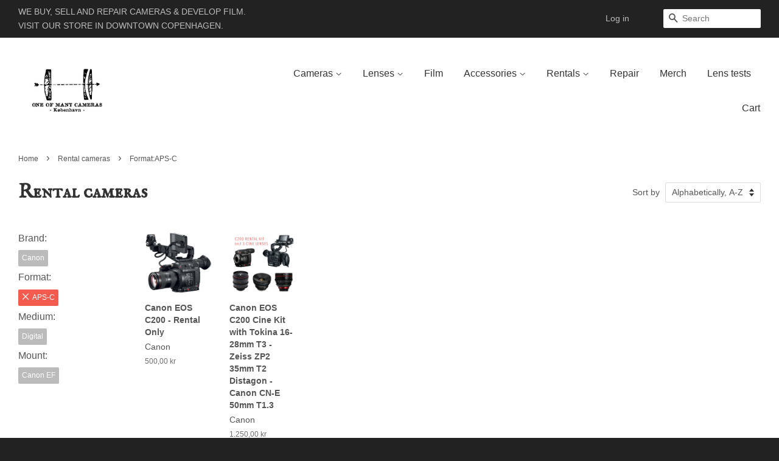

--- FILE ---
content_type: text/html; charset=utf-8
request_url: https://oneofmanycameras.com/collections/rental-cameras/format-aps-c
body_size: 12982
content:
<!doctype html>
<!--[if lt IE 7]><html class="no-js lt-ie9 lt-ie8 lt-ie7" lang="en"> <![endif]-->
<!--[if IE 7]><html class="no-js lt-ie9 lt-ie8" lang="en"> <![endif]-->
<!--[if IE 8]><html class="no-js lt-ie9" lang="en"> <![endif]-->
<!--[if IE 9 ]><html class="ie9 no-js"> <![endif]-->
<!--[if (gt IE 9)|!(IE)]><!--> <html class="no-js"> <!--<![endif]-->
<head>

  <!-- Basic page needs ================================================== -->
  <meta charset="utf-8">
  <meta http-equiv="X-UA-Compatible" content="IE=edge,chrome=1">

  
  <link rel="shortcut icon" href="//oneofmanycameras.com/cdn/shop/t/3/assets/favicon.png?v=30337200932291866361457382503" type="image/png" />
  

  <!-- Title and description ================================================== -->
  <title>
  Rental cameras &ndash; Tagged &quot;Format:APS-C&quot; &ndash; One Of Many Cameras
  </title>

  

  <!-- Social meta ================================================== -->
  

  <meta property="og:type" content="website">
  <meta property="og:title" content="Rental cameras">
  <meta property="og:url" content="https://oneofmanycameras.com/collections/rental-cameras/format-aps-c">
  
  <meta property="og:image" content="http://oneofmanycameras.com/cdn/shop/t/3/assets/logo.png?v=48386237798210097001457382792">
  <meta property="og:image:secure_url" content="https://oneofmanycameras.com/cdn/shop/t/3/assets/logo.png?v=48386237798210097001457382792">
  


<meta property="og:site_name" content="One Of Many Cameras">



<meta name="twitter:card" content="summary">






  <!-- Helpers ================================================== -->
  <link rel="canonical" href="https://oneofmanycameras.com/collections/rental-cameras/format-aps-c">
  <meta name="viewport" content="width=device-width,initial-scale=1">
  <meta name="theme-color" content="#f45b4f">

  <!-- CSS ================================================== -->
  <link href="//oneofmanycameras.com/cdn/shop/t/3/assets/timber.scss.css?v=173303795387704138381700223880" rel="stylesheet" type="text/css" media="all" />
  <link href="//oneofmanycameras.com/cdn/shop/t/3/assets/theme.scss.css?v=84298158628238225511700223881" rel="stylesheet" type="text/css" media="all" />
  <link href="//oneofmanycameras.com/cdn/shop/t/3/assets/filter.scss.css?v=105163681978052175471461097350" rel="stylesheet" type="text/css" media="all" />

  




  <!-- Header hook for plugins ================================================== -->
  <script>window.performance && window.performance.mark && window.performance.mark('shopify.content_for_header.start');</script><meta name="google-site-verification" content="8XyLU2lw-QmoIZCNhdqux3Llw2sRyZHlaL6dSOBRtaI">
<meta id="shopify-digital-wallet" name="shopify-digital-wallet" content="/9843538/digital_wallets/dialog">
<link rel="alternate" type="application/atom+xml" title="Feed" href="/collections/rental-cameras/format-aps-c.atom" />
<link rel="alternate" type="application/json+oembed" href="https://oneofmanycameras.com/collections/rental-cameras/format-aps-c.oembed">
<script async="async" src="/checkouts/internal/preloads.js?locale=en-DK"></script>
<script id="shopify-features" type="application/json">{"accessToken":"24f22d05243d4080de2607643b23040a","betas":["rich-media-storefront-analytics"],"domain":"oneofmanycameras.com","predictiveSearch":true,"shopId":9843538,"locale":"en"}</script>
<script>var Shopify = Shopify || {};
Shopify.shop = "oneofmanycameras.myshopify.com";
Shopify.locale = "en";
Shopify.currency = {"active":"DKK","rate":"1.0"};
Shopify.country = "DK";
Shopify.theme = {"name":"Minimal_edited","id":44635076,"schema_name":null,"schema_version":null,"theme_store_id":380,"role":"main"};
Shopify.theme.handle = "null";
Shopify.theme.style = {"id":null,"handle":null};
Shopify.cdnHost = "oneofmanycameras.com/cdn";
Shopify.routes = Shopify.routes || {};
Shopify.routes.root = "/";</script>
<script type="module">!function(o){(o.Shopify=o.Shopify||{}).modules=!0}(window);</script>
<script>!function(o){function n(){var o=[];function n(){o.push(Array.prototype.slice.apply(arguments))}return n.q=o,n}var t=o.Shopify=o.Shopify||{};t.loadFeatures=n(),t.autoloadFeatures=n()}(window);</script>
<script id="shop-js-analytics" type="application/json">{"pageType":"collection"}</script>
<script defer="defer" async type="module" src="//oneofmanycameras.com/cdn/shopifycloud/shop-js/modules/v2/client.init-shop-cart-sync_BT-GjEfc.en.esm.js"></script>
<script defer="defer" async type="module" src="//oneofmanycameras.com/cdn/shopifycloud/shop-js/modules/v2/chunk.common_D58fp_Oc.esm.js"></script>
<script defer="defer" async type="module" src="//oneofmanycameras.com/cdn/shopifycloud/shop-js/modules/v2/chunk.modal_xMitdFEc.esm.js"></script>
<script type="module">
  await import("//oneofmanycameras.com/cdn/shopifycloud/shop-js/modules/v2/client.init-shop-cart-sync_BT-GjEfc.en.esm.js");
await import("//oneofmanycameras.com/cdn/shopifycloud/shop-js/modules/v2/chunk.common_D58fp_Oc.esm.js");
await import("//oneofmanycameras.com/cdn/shopifycloud/shop-js/modules/v2/chunk.modal_xMitdFEc.esm.js");

  window.Shopify.SignInWithShop?.initShopCartSync?.({"fedCMEnabled":true,"windoidEnabled":true});

</script>
<script>(function() {
  var isLoaded = false;
  function asyncLoad() {
    if (isLoaded) return;
    isLoaded = true;
    var urls = ["\/\/www.powr.io\/powr.js?powr-token=oneofmanycameras.myshopify.com\u0026external-type=shopify\u0026shop=oneofmanycameras.myshopify.com","\/\/www.powr.io\/powr.js?powr-token=oneofmanycameras.myshopify.com\u0026external-type=shopify\u0026shop=oneofmanycameras.myshopify.com","https:\/\/cdn.nfcube.com\/instafeed-cea838ed678dca98463af63109fefc2c.js?shop=oneofmanycameras.myshopify.com"];
    for (var i = 0; i < urls.length; i++) {
      var s = document.createElement('script');
      s.type = 'text/javascript';
      s.async = true;
      s.src = urls[i];
      var x = document.getElementsByTagName('script')[0];
      x.parentNode.insertBefore(s, x);
    }
  };
  if(window.attachEvent) {
    window.attachEvent('onload', asyncLoad);
  } else {
    window.addEventListener('load', asyncLoad, false);
  }
})();</script>
<script id="__st">var __st={"a":9843538,"offset":3600,"reqid":"721c4231-2313-412c-a36f-c510ab8ba8b0-1769175444","pageurl":"oneofmanycameras.com\/collections\/rental-cameras\/format-aps-c","u":"66457bbc74bc","p":"collection","rtyp":"collection","rid":9047638031};</script>
<script>window.ShopifyPaypalV4VisibilityTracking = true;</script>
<script id="captcha-bootstrap">!function(){'use strict';const t='contact',e='account',n='new_comment',o=[[t,t],['blogs',n],['comments',n],[t,'customer']],c=[[e,'customer_login'],[e,'guest_login'],[e,'recover_customer_password'],[e,'create_customer']],r=t=>t.map((([t,e])=>`form[action*='/${t}']:not([data-nocaptcha='true']) input[name='form_type'][value='${e}']`)).join(','),a=t=>()=>t?[...document.querySelectorAll(t)].map((t=>t.form)):[];function s(){const t=[...o],e=r(t);return a(e)}const i='password',u='form_key',d=['recaptcha-v3-token','g-recaptcha-response','h-captcha-response',i],f=()=>{try{return window.sessionStorage}catch{return}},m='__shopify_v',_=t=>t.elements[u];function p(t,e,n=!1){try{const o=window.sessionStorage,c=JSON.parse(o.getItem(e)),{data:r}=function(t){const{data:e,action:n}=t;return t[m]||n?{data:e,action:n}:{data:t,action:n}}(c);for(const[e,n]of Object.entries(r))t.elements[e]&&(t.elements[e].value=n);n&&o.removeItem(e)}catch(o){console.error('form repopulation failed',{error:o})}}const l='form_type',E='cptcha';function T(t){t.dataset[E]=!0}const w=window,h=w.document,L='Shopify',v='ce_forms',y='captcha';let A=!1;((t,e)=>{const n=(g='f06e6c50-85a8-45c8-87d0-21a2b65856fe',I='https://cdn.shopify.com/shopifycloud/storefront-forms-hcaptcha/ce_storefront_forms_captcha_hcaptcha.v1.5.2.iife.js',D={infoText:'Protected by hCaptcha',privacyText:'Privacy',termsText:'Terms'},(t,e,n)=>{const o=w[L][v],c=o.bindForm;if(c)return c(t,g,e,D).then(n);var r;o.q.push([[t,g,e,D],n]),r=I,A||(h.body.append(Object.assign(h.createElement('script'),{id:'captcha-provider',async:!0,src:r})),A=!0)});var g,I,D;w[L]=w[L]||{},w[L][v]=w[L][v]||{},w[L][v].q=[],w[L][y]=w[L][y]||{},w[L][y].protect=function(t,e){n(t,void 0,e),T(t)},Object.freeze(w[L][y]),function(t,e,n,w,h,L){const[v,y,A,g]=function(t,e,n){const i=e?o:[],u=t?c:[],d=[...i,...u],f=r(d),m=r(i),_=r(d.filter((([t,e])=>n.includes(e))));return[a(f),a(m),a(_),s()]}(w,h,L),I=t=>{const e=t.target;return e instanceof HTMLFormElement?e:e&&e.form},D=t=>v().includes(t);t.addEventListener('submit',(t=>{const e=I(t);if(!e)return;const n=D(e)&&!e.dataset.hcaptchaBound&&!e.dataset.recaptchaBound,o=_(e),c=g().includes(e)&&(!o||!o.value);(n||c)&&t.preventDefault(),c&&!n&&(function(t){try{if(!f())return;!function(t){const e=f();if(!e)return;const n=_(t);if(!n)return;const o=n.value;o&&e.removeItem(o)}(t);const e=Array.from(Array(32),(()=>Math.random().toString(36)[2])).join('');!function(t,e){_(t)||t.append(Object.assign(document.createElement('input'),{type:'hidden',name:u})),t.elements[u].value=e}(t,e),function(t,e){const n=f();if(!n)return;const o=[...t.querySelectorAll(`input[type='${i}']`)].map((({name:t})=>t)),c=[...d,...o],r={};for(const[a,s]of new FormData(t).entries())c.includes(a)||(r[a]=s);n.setItem(e,JSON.stringify({[m]:1,action:t.action,data:r}))}(t,e)}catch(e){console.error('failed to persist form',e)}}(e),e.submit())}));const S=(t,e)=>{t&&!t.dataset[E]&&(n(t,e.some((e=>e===t))),T(t))};for(const o of['focusin','change'])t.addEventListener(o,(t=>{const e=I(t);D(e)&&S(e,y())}));const B=e.get('form_key'),M=e.get(l),P=B&&M;t.addEventListener('DOMContentLoaded',(()=>{const t=y();if(P)for(const e of t)e.elements[l].value===M&&p(e,B);[...new Set([...A(),...v().filter((t=>'true'===t.dataset.shopifyCaptcha))])].forEach((e=>S(e,t)))}))}(h,new URLSearchParams(w.location.search),n,t,e,['guest_login'])})(!0,!0)}();</script>
<script integrity="sha256-4kQ18oKyAcykRKYeNunJcIwy7WH5gtpwJnB7kiuLZ1E=" data-source-attribution="shopify.loadfeatures" defer="defer" src="//oneofmanycameras.com/cdn/shopifycloud/storefront/assets/storefront/load_feature-a0a9edcb.js" crossorigin="anonymous"></script>
<script data-source-attribution="shopify.dynamic_checkout.dynamic.init">var Shopify=Shopify||{};Shopify.PaymentButton=Shopify.PaymentButton||{isStorefrontPortableWallets:!0,init:function(){window.Shopify.PaymentButton.init=function(){};var t=document.createElement("script");t.src="https://oneofmanycameras.com/cdn/shopifycloud/portable-wallets/latest/portable-wallets.en.js",t.type="module",document.head.appendChild(t)}};
</script>
<script data-source-attribution="shopify.dynamic_checkout.buyer_consent">
  function portableWalletsHideBuyerConsent(e){var t=document.getElementById("shopify-buyer-consent"),n=document.getElementById("shopify-subscription-policy-button");t&&n&&(t.classList.add("hidden"),t.setAttribute("aria-hidden","true"),n.removeEventListener("click",e))}function portableWalletsShowBuyerConsent(e){var t=document.getElementById("shopify-buyer-consent"),n=document.getElementById("shopify-subscription-policy-button");t&&n&&(t.classList.remove("hidden"),t.removeAttribute("aria-hidden"),n.addEventListener("click",e))}window.Shopify?.PaymentButton&&(window.Shopify.PaymentButton.hideBuyerConsent=portableWalletsHideBuyerConsent,window.Shopify.PaymentButton.showBuyerConsent=portableWalletsShowBuyerConsent);
</script>
<script data-source-attribution="shopify.dynamic_checkout.cart.bootstrap">document.addEventListener("DOMContentLoaded",(function(){function t(){return document.querySelector("shopify-accelerated-checkout-cart, shopify-accelerated-checkout")}if(t())Shopify.PaymentButton.init();else{new MutationObserver((function(e,n){t()&&(Shopify.PaymentButton.init(),n.disconnect())})).observe(document.body,{childList:!0,subtree:!0})}}));
</script>

<script>window.performance && window.performance.mark && window.performance.mark('shopify.content_for_header.end');</script>

  

<!--[if lt IE 9]>
<script src="//cdnjs.cloudflare.com/ajax/libs/html5shiv/3.7.2/html5shiv.min.js" type="text/javascript"></script>
<script src="//oneofmanycameras.com/cdn/shop/t/3/assets/respond.min.js?v=52248677837542619231443197660" type="text/javascript"></script>
<link href="//oneofmanycameras.com/cdn/shop/t/3/assets/respond-proxy.html" id="respond-proxy" rel="respond-proxy" />
<link href="//oneofmanycameras.com/search?q=5f9fb4e00e3ec413c2d0d756b79851a9" id="respond-redirect" rel="respond-redirect" />
<script src="//oneofmanycameras.com/search?q=5f9fb4e00e3ec413c2d0d756b79851a9" type="text/javascript"></script>
<![endif]-->



  <script src="//ajax.googleapis.com/ajax/libs/jquery/1.11.0/jquery.min.js" type="text/javascript"></script>
  <script src="//oneofmanycameras.com/cdn/shop/t/3/assets/modernizr.min.js?v=26620055551102246001443197660" type="text/javascript"></script>

  
  
  
  <link href='https://fonts.googleapis.com/css?family=IM+Fell+English+SC' rel='stylesheet' type='text/css'>
  <script src="//oneofmanycameras.com/cdn/shop/t/3/assets/galleria-1.4.2.js?v=24117452750753255551457383995" type="text/javascript"></script>
<link href="https://monorail-edge.shopifysvc.com" rel="dns-prefetch">
<script>(function(){if ("sendBeacon" in navigator && "performance" in window) {try {var session_token_from_headers = performance.getEntriesByType('navigation')[0].serverTiming.find(x => x.name == '_s').description;} catch {var session_token_from_headers = undefined;}var session_cookie_matches = document.cookie.match(/_shopify_s=([^;]*)/);var session_token_from_cookie = session_cookie_matches && session_cookie_matches.length === 2 ? session_cookie_matches[1] : "";var session_token = session_token_from_headers || session_token_from_cookie || "";function handle_abandonment_event(e) {var entries = performance.getEntries().filter(function(entry) {return /monorail-edge.shopifysvc.com/.test(entry.name);});if (!window.abandonment_tracked && entries.length === 0) {window.abandonment_tracked = true;var currentMs = Date.now();var navigation_start = performance.timing.navigationStart;var payload = {shop_id: 9843538,url: window.location.href,navigation_start,duration: currentMs - navigation_start,session_token,page_type: "collection"};window.navigator.sendBeacon("https://monorail-edge.shopifysvc.com/v1/produce", JSON.stringify({schema_id: "online_store_buyer_site_abandonment/1.1",payload: payload,metadata: {event_created_at_ms: currentMs,event_sent_at_ms: currentMs}}));}}window.addEventListener('pagehide', handle_abandonment_event);}}());</script>
<script id="web-pixels-manager-setup">(function e(e,d,r,n,o){if(void 0===o&&(o={}),!Boolean(null===(a=null===(i=window.Shopify)||void 0===i?void 0:i.analytics)||void 0===a?void 0:a.replayQueue)){var i,a;window.Shopify=window.Shopify||{};var t=window.Shopify;t.analytics=t.analytics||{};var s=t.analytics;s.replayQueue=[],s.publish=function(e,d,r){return s.replayQueue.push([e,d,r]),!0};try{self.performance.mark("wpm:start")}catch(e){}var l=function(){var e={modern:/Edge?\/(1{2}[4-9]|1[2-9]\d|[2-9]\d{2}|\d{4,})\.\d+(\.\d+|)|Firefox\/(1{2}[4-9]|1[2-9]\d|[2-9]\d{2}|\d{4,})\.\d+(\.\d+|)|Chrom(ium|e)\/(9{2}|\d{3,})\.\d+(\.\d+|)|(Maci|X1{2}).+ Version\/(15\.\d+|(1[6-9]|[2-9]\d|\d{3,})\.\d+)([,.]\d+|)( \(\w+\)|)( Mobile\/\w+|) Safari\/|Chrome.+OPR\/(9{2}|\d{3,})\.\d+\.\d+|(CPU[ +]OS|iPhone[ +]OS|CPU[ +]iPhone|CPU IPhone OS|CPU iPad OS)[ +]+(15[._]\d+|(1[6-9]|[2-9]\d|\d{3,})[._]\d+)([._]\d+|)|Android:?[ /-](13[3-9]|1[4-9]\d|[2-9]\d{2}|\d{4,})(\.\d+|)(\.\d+|)|Android.+Firefox\/(13[5-9]|1[4-9]\d|[2-9]\d{2}|\d{4,})\.\d+(\.\d+|)|Android.+Chrom(ium|e)\/(13[3-9]|1[4-9]\d|[2-9]\d{2}|\d{4,})\.\d+(\.\d+|)|SamsungBrowser\/([2-9]\d|\d{3,})\.\d+/,legacy:/Edge?\/(1[6-9]|[2-9]\d|\d{3,})\.\d+(\.\d+|)|Firefox\/(5[4-9]|[6-9]\d|\d{3,})\.\d+(\.\d+|)|Chrom(ium|e)\/(5[1-9]|[6-9]\d|\d{3,})\.\d+(\.\d+|)([\d.]+$|.*Safari\/(?![\d.]+ Edge\/[\d.]+$))|(Maci|X1{2}).+ Version\/(10\.\d+|(1[1-9]|[2-9]\d|\d{3,})\.\d+)([,.]\d+|)( \(\w+\)|)( Mobile\/\w+|) Safari\/|Chrome.+OPR\/(3[89]|[4-9]\d|\d{3,})\.\d+\.\d+|(CPU[ +]OS|iPhone[ +]OS|CPU[ +]iPhone|CPU IPhone OS|CPU iPad OS)[ +]+(10[._]\d+|(1[1-9]|[2-9]\d|\d{3,})[._]\d+)([._]\d+|)|Android:?[ /-](13[3-9]|1[4-9]\d|[2-9]\d{2}|\d{4,})(\.\d+|)(\.\d+|)|Mobile Safari.+OPR\/([89]\d|\d{3,})\.\d+\.\d+|Android.+Firefox\/(13[5-9]|1[4-9]\d|[2-9]\d{2}|\d{4,})\.\d+(\.\d+|)|Android.+Chrom(ium|e)\/(13[3-9]|1[4-9]\d|[2-9]\d{2}|\d{4,})\.\d+(\.\d+|)|Android.+(UC? ?Browser|UCWEB|U3)[ /]?(15\.([5-9]|\d{2,})|(1[6-9]|[2-9]\d|\d{3,})\.\d+)\.\d+|SamsungBrowser\/(5\.\d+|([6-9]|\d{2,})\.\d+)|Android.+MQ{2}Browser\/(14(\.(9|\d{2,})|)|(1[5-9]|[2-9]\d|\d{3,})(\.\d+|))(\.\d+|)|K[Aa][Ii]OS\/(3\.\d+|([4-9]|\d{2,})\.\d+)(\.\d+|)/},d=e.modern,r=e.legacy,n=navigator.userAgent;return n.match(d)?"modern":n.match(r)?"legacy":"unknown"}(),u="modern"===l?"modern":"legacy",c=(null!=n?n:{modern:"",legacy:""})[u],f=function(e){return[e.baseUrl,"/wpm","/b",e.hashVersion,"modern"===e.buildTarget?"m":"l",".js"].join("")}({baseUrl:d,hashVersion:r,buildTarget:u}),m=function(e){var d=e.version,r=e.bundleTarget,n=e.surface,o=e.pageUrl,i=e.monorailEndpoint;return{emit:function(e){var a=e.status,t=e.errorMsg,s=(new Date).getTime(),l=JSON.stringify({metadata:{event_sent_at_ms:s},events:[{schema_id:"web_pixels_manager_load/3.1",payload:{version:d,bundle_target:r,page_url:o,status:a,surface:n,error_msg:t},metadata:{event_created_at_ms:s}}]});if(!i)return console&&console.warn&&console.warn("[Web Pixels Manager] No Monorail endpoint provided, skipping logging."),!1;try{return self.navigator.sendBeacon.bind(self.navigator)(i,l)}catch(e){}var u=new XMLHttpRequest;try{return u.open("POST",i,!0),u.setRequestHeader("Content-Type","text/plain"),u.send(l),!0}catch(e){return console&&console.warn&&console.warn("[Web Pixels Manager] Got an unhandled error while logging to Monorail."),!1}}}}({version:r,bundleTarget:l,surface:e.surface,pageUrl:self.location.href,monorailEndpoint:e.monorailEndpoint});try{o.browserTarget=l,function(e){var d=e.src,r=e.async,n=void 0===r||r,o=e.onload,i=e.onerror,a=e.sri,t=e.scriptDataAttributes,s=void 0===t?{}:t,l=document.createElement("script"),u=document.querySelector("head"),c=document.querySelector("body");if(l.async=n,l.src=d,a&&(l.integrity=a,l.crossOrigin="anonymous"),s)for(var f in s)if(Object.prototype.hasOwnProperty.call(s,f))try{l.dataset[f]=s[f]}catch(e){}if(o&&l.addEventListener("load",o),i&&l.addEventListener("error",i),u)u.appendChild(l);else{if(!c)throw new Error("Did not find a head or body element to append the script");c.appendChild(l)}}({src:f,async:!0,onload:function(){if(!function(){var e,d;return Boolean(null===(d=null===(e=window.Shopify)||void 0===e?void 0:e.analytics)||void 0===d?void 0:d.initialized)}()){var d=window.webPixelsManager.init(e)||void 0;if(d){var r=window.Shopify.analytics;r.replayQueue.forEach((function(e){var r=e[0],n=e[1],o=e[2];d.publishCustomEvent(r,n,o)})),r.replayQueue=[],r.publish=d.publishCustomEvent,r.visitor=d.visitor,r.initialized=!0}}},onerror:function(){return m.emit({status:"failed",errorMsg:"".concat(f," has failed to load")})},sri:function(e){var d=/^sha384-[A-Za-z0-9+/=]+$/;return"string"==typeof e&&d.test(e)}(c)?c:"",scriptDataAttributes:o}),m.emit({status:"loading"})}catch(e){m.emit({status:"failed",errorMsg:(null==e?void 0:e.message)||"Unknown error"})}}})({shopId: 9843538,storefrontBaseUrl: "https://oneofmanycameras.com",extensionsBaseUrl: "https://extensions.shopifycdn.com/cdn/shopifycloud/web-pixels-manager",monorailEndpoint: "https://monorail-edge.shopifysvc.com/unstable/produce_batch",surface: "storefront-renderer",enabledBetaFlags: ["2dca8a86"],webPixelsConfigList: [{"id":"186646871","eventPayloadVersion":"v1","runtimeContext":"LAX","scriptVersion":"1","type":"CUSTOM","privacyPurposes":["ANALYTICS"],"name":"Google Analytics tag (migrated)"},{"id":"shopify-app-pixel","configuration":"{}","eventPayloadVersion":"v1","runtimeContext":"STRICT","scriptVersion":"0450","apiClientId":"shopify-pixel","type":"APP","privacyPurposes":["ANALYTICS","MARKETING"]},{"id":"shopify-custom-pixel","eventPayloadVersion":"v1","runtimeContext":"LAX","scriptVersion":"0450","apiClientId":"shopify-pixel","type":"CUSTOM","privacyPurposes":["ANALYTICS","MARKETING"]}],isMerchantRequest: false,initData: {"shop":{"name":"One Of Many Cameras","paymentSettings":{"currencyCode":"DKK"},"myshopifyDomain":"oneofmanycameras.myshopify.com","countryCode":"DK","storefrontUrl":"https:\/\/oneofmanycameras.com"},"customer":null,"cart":null,"checkout":null,"productVariants":[],"purchasingCompany":null},},"https://oneofmanycameras.com/cdn","fcfee988w5aeb613cpc8e4bc33m6693e112",{"modern":"","legacy":""},{"shopId":"9843538","storefrontBaseUrl":"https:\/\/oneofmanycameras.com","extensionBaseUrl":"https:\/\/extensions.shopifycdn.com\/cdn\/shopifycloud\/web-pixels-manager","surface":"storefront-renderer","enabledBetaFlags":"[\"2dca8a86\"]","isMerchantRequest":"false","hashVersion":"fcfee988w5aeb613cpc8e4bc33m6693e112","publish":"custom","events":"[[\"page_viewed\",{}],[\"collection_viewed\",{\"collection\":{\"id\":\"9047638031\",\"title\":\"Rental cameras\",\"productVariants\":[{\"price\":{\"amount\":400.0,\"currencyCode\":\"DKK\"},\"product\":{\"title\":\"Canon EOS C200 - Rental Only\",\"vendor\":\"Canon\",\"id\":\"4583795523665\",\"untranslatedTitle\":\"Canon EOS C200 - Rental Only\",\"url\":\"\/products\/canon-eos-c200-rental-only\",\"type\":\"Rental Cameras\"},\"id\":\"32168145551441\",\"image\":{\"src\":\"\/\/oneofmanycameras.com\/cdn\/shop\/products\/1496666165_1340801.jpg?v=1588421620\"},\"sku\":\"RENTALCANONC200\",\"title\":\"Default Title\",\"untranslatedTitle\":\"Default Title\"},{\"price\":{\"amount\":1000.0,\"currencyCode\":\"DKK\"},\"product\":{\"title\":\"Canon EOS C200 Cine Kit with Tokina 16-28mm T3 - Zeiss ZP2 35mm T2 Distagon - Canon CN-E 50mm T1.3\",\"vendor\":\"Canon\",\"id\":\"4583820165201\",\"untranslatedTitle\":\"Canon EOS C200 Cine Kit with Tokina 16-28mm T3 - Zeiss ZP2 35mm T2 Distagon - Canon CN-E 50mm T1.3\",\"url\":\"\/products\/canon-c200-cine-kit-with-tokina-16-28mm-t3-zeiss-zp2-35mm-t2-distagon-canon-cn-e-50mm-t1-3\",\"type\":\"Rental Cameras\"},\"id\":\"32168354218065\",\"image\":{\"src\":\"\/\/oneofmanycameras.com\/cdn\/shop\/products\/c200kit.jpg?v=1588422340\"},\"sku\":\"RentalC200KIT\",\"title\":\"Default Title\",\"untranslatedTitle\":\"Default Title\"}]}}]]"});</script><script>
  window.ShopifyAnalytics = window.ShopifyAnalytics || {};
  window.ShopifyAnalytics.meta = window.ShopifyAnalytics.meta || {};
  window.ShopifyAnalytics.meta.currency = 'DKK';
  var meta = {"products":[{"id":4583795523665,"gid":"gid:\/\/shopify\/Product\/4583795523665","vendor":"Canon","type":"Rental Cameras","handle":"canon-eos-c200-rental-only","variants":[{"id":32168145551441,"price":40000,"name":"Canon EOS C200 - Rental Only","public_title":null,"sku":"RENTALCANONC200"}],"remote":false},{"id":4583820165201,"gid":"gid:\/\/shopify\/Product\/4583820165201","vendor":"Canon","type":"Rental Cameras","handle":"canon-c200-cine-kit-with-tokina-16-28mm-t3-zeiss-zp2-35mm-t2-distagon-canon-cn-e-50mm-t1-3","variants":[{"id":32168354218065,"price":100000,"name":"Canon EOS C200 Cine Kit with Tokina 16-28mm T3 - Zeiss ZP2 35mm T2 Distagon - Canon CN-E 50mm T1.3","public_title":null,"sku":"RentalC200KIT"}],"remote":false}],"page":{"pageType":"collection","resourceType":"collection","resourceId":9047638031,"requestId":"721c4231-2313-412c-a36f-c510ab8ba8b0-1769175444"}};
  for (var attr in meta) {
    window.ShopifyAnalytics.meta[attr] = meta[attr];
  }
</script>
<script class="analytics">
  (function () {
    var customDocumentWrite = function(content) {
      var jquery = null;

      if (window.jQuery) {
        jquery = window.jQuery;
      } else if (window.Checkout && window.Checkout.$) {
        jquery = window.Checkout.$;
      }

      if (jquery) {
        jquery('body').append(content);
      }
    };

    var hasLoggedConversion = function(token) {
      if (token) {
        return document.cookie.indexOf('loggedConversion=' + token) !== -1;
      }
      return false;
    }

    var setCookieIfConversion = function(token) {
      if (token) {
        var twoMonthsFromNow = new Date(Date.now());
        twoMonthsFromNow.setMonth(twoMonthsFromNow.getMonth() + 2);

        document.cookie = 'loggedConversion=' + token + '; expires=' + twoMonthsFromNow;
      }
    }

    var trekkie = window.ShopifyAnalytics.lib = window.trekkie = window.trekkie || [];
    if (trekkie.integrations) {
      return;
    }
    trekkie.methods = [
      'identify',
      'page',
      'ready',
      'track',
      'trackForm',
      'trackLink'
    ];
    trekkie.factory = function(method) {
      return function() {
        var args = Array.prototype.slice.call(arguments);
        args.unshift(method);
        trekkie.push(args);
        return trekkie;
      };
    };
    for (var i = 0; i < trekkie.methods.length; i++) {
      var key = trekkie.methods[i];
      trekkie[key] = trekkie.factory(key);
    }
    trekkie.load = function(config) {
      trekkie.config = config || {};
      trekkie.config.initialDocumentCookie = document.cookie;
      var first = document.getElementsByTagName('script')[0];
      var script = document.createElement('script');
      script.type = 'text/javascript';
      script.onerror = function(e) {
        var scriptFallback = document.createElement('script');
        scriptFallback.type = 'text/javascript';
        scriptFallback.onerror = function(error) {
                var Monorail = {
      produce: function produce(monorailDomain, schemaId, payload) {
        var currentMs = new Date().getTime();
        var event = {
          schema_id: schemaId,
          payload: payload,
          metadata: {
            event_created_at_ms: currentMs,
            event_sent_at_ms: currentMs
          }
        };
        return Monorail.sendRequest("https://" + monorailDomain + "/v1/produce", JSON.stringify(event));
      },
      sendRequest: function sendRequest(endpointUrl, payload) {
        // Try the sendBeacon API
        if (window && window.navigator && typeof window.navigator.sendBeacon === 'function' && typeof window.Blob === 'function' && !Monorail.isIos12()) {
          var blobData = new window.Blob([payload], {
            type: 'text/plain'
          });

          if (window.navigator.sendBeacon(endpointUrl, blobData)) {
            return true;
          } // sendBeacon was not successful

        } // XHR beacon

        var xhr = new XMLHttpRequest();

        try {
          xhr.open('POST', endpointUrl);
          xhr.setRequestHeader('Content-Type', 'text/plain');
          xhr.send(payload);
        } catch (e) {
          console.log(e);
        }

        return false;
      },
      isIos12: function isIos12() {
        return window.navigator.userAgent.lastIndexOf('iPhone; CPU iPhone OS 12_') !== -1 || window.navigator.userAgent.lastIndexOf('iPad; CPU OS 12_') !== -1;
      }
    };
    Monorail.produce('monorail-edge.shopifysvc.com',
      'trekkie_storefront_load_errors/1.1',
      {shop_id: 9843538,
      theme_id: 44635076,
      app_name: "storefront",
      context_url: window.location.href,
      source_url: "//oneofmanycameras.com/cdn/s/trekkie.storefront.8d95595f799fbf7e1d32231b9a28fd43b70c67d3.min.js"});

        };
        scriptFallback.async = true;
        scriptFallback.src = '//oneofmanycameras.com/cdn/s/trekkie.storefront.8d95595f799fbf7e1d32231b9a28fd43b70c67d3.min.js';
        first.parentNode.insertBefore(scriptFallback, first);
      };
      script.async = true;
      script.src = '//oneofmanycameras.com/cdn/s/trekkie.storefront.8d95595f799fbf7e1d32231b9a28fd43b70c67d3.min.js';
      first.parentNode.insertBefore(script, first);
    };
    trekkie.load(
      {"Trekkie":{"appName":"storefront","development":false,"defaultAttributes":{"shopId":9843538,"isMerchantRequest":null,"themeId":44635076,"themeCityHash":"5152978418509055813","contentLanguage":"en","currency":"DKK","eventMetadataId":"8e30c353-5f90-4830-a094-a9365c2d23e4"},"isServerSideCookieWritingEnabled":true,"monorailRegion":"shop_domain","enabledBetaFlags":["65f19447"]},"Session Attribution":{},"S2S":{"facebookCapiEnabled":false,"source":"trekkie-storefront-renderer","apiClientId":580111}}
    );

    var loaded = false;
    trekkie.ready(function() {
      if (loaded) return;
      loaded = true;

      window.ShopifyAnalytics.lib = window.trekkie;

      var originalDocumentWrite = document.write;
      document.write = customDocumentWrite;
      try { window.ShopifyAnalytics.merchantGoogleAnalytics.call(this); } catch(error) {};
      document.write = originalDocumentWrite;

      window.ShopifyAnalytics.lib.page(null,{"pageType":"collection","resourceType":"collection","resourceId":9047638031,"requestId":"721c4231-2313-412c-a36f-c510ab8ba8b0-1769175444","shopifyEmitted":true});

      var match = window.location.pathname.match(/checkouts\/(.+)\/(thank_you|post_purchase)/)
      var token = match? match[1]: undefined;
      if (!hasLoggedConversion(token)) {
        setCookieIfConversion(token);
        window.ShopifyAnalytics.lib.track("Viewed Product Category",{"currency":"DKK","category":"Collection: rental-cameras","collectionName":"rental-cameras","collectionId":9047638031,"nonInteraction":true},undefined,undefined,{"shopifyEmitted":true});
      }
    });


        var eventsListenerScript = document.createElement('script');
        eventsListenerScript.async = true;
        eventsListenerScript.src = "//oneofmanycameras.com/cdn/shopifycloud/storefront/assets/shop_events_listener-3da45d37.js";
        document.getElementsByTagName('head')[0].appendChild(eventsListenerScript);

})();</script>
  <script>
  if (!window.ga || (window.ga && typeof window.ga !== 'function')) {
    window.ga = function ga() {
      (window.ga.q = window.ga.q || []).push(arguments);
      if (window.Shopify && window.Shopify.analytics && typeof window.Shopify.analytics.publish === 'function') {
        window.Shopify.analytics.publish("ga_stub_called", {}, {sendTo: "google_osp_migration"});
      }
      console.error("Shopify's Google Analytics stub called with:", Array.from(arguments), "\nSee https://help.shopify.com/manual/promoting-marketing/pixels/pixel-migration#google for more information.");
    };
    if (window.Shopify && window.Shopify.analytics && typeof window.Shopify.analytics.publish === 'function') {
      window.Shopify.analytics.publish("ga_stub_initialized", {}, {sendTo: "google_osp_migration"});
    }
  }
</script>
<script
  defer
  src="https://oneofmanycameras.com/cdn/shopifycloud/perf-kit/shopify-perf-kit-3.0.4.min.js"
  data-application="storefront-renderer"
  data-shop-id="9843538"
  data-render-region="gcp-us-east1"
  data-page-type="collection"
  data-theme-instance-id="44635076"
  data-theme-name=""
  data-theme-version=""
  data-monorail-region="shop_domain"
  data-resource-timing-sampling-rate="10"
  data-shs="true"
  data-shs-beacon="true"
  data-shs-export-with-fetch="true"
  data-shs-logs-sample-rate="1"
  data-shs-beacon-endpoint="https://oneofmanycameras.com/api/collect"
></script>
</head>

<body id="rental-cameras" class="template-collection" >

  <div class="header-bar">
  <div class="wrapper medium-down--hide">
    <div class="post-large--display-table">

      <div class="header-bar__left post-large--display-table-cell">

        

        

        
          <div class="header-bar__module header-bar__message">
            <a href="https://oneofmanycameras.com/pages/about-us">WE BUY, SELL AND REPAIR CAMERAS & DEVELOP FILM. <br> VISIT OUR STORE IN DOWNTOWN COPENHAGEN.</a>
          </div>
        

      </div>

      <div class="header-bar__right post-large--display-table-cell">

        
          <ul class="header-bar__module header-bar__module--list">
            
              <li>
                <a href="https://shopify.com/9843538/account?locale=en&amp;region_country=DK" id="customer_login_link">Log in</a>
              </li>
            
          </ul>
        

        <div class="header-bar__module">
          <span class="header-bar__sep" aria-hidden="true"></span>
          <a href="/cart" class="cart-page-link">
            <span class="icon icon-cart header-bar__cart-icon" aria-hidden="true"></span>
          </a>
        </div>

        <div class="header-bar__module">
          <a href="/cart" class="cart-page-link">
            Cart
            <span class="cart-count header-bar__cart-count hidden-count">0</span>
          </a>
        </div>

        
          
            <div class="header-bar__module header-bar__search">
              


  <form action="/search" method="get" class="header-bar__search-form clearfix" role="search">
    
    <button type="submit" class="btn icon-fallback-text header-bar__search-submit">
      <span class="icon icon-search" aria-hidden="true"></span>
      <span class="fallback-text">Search</span>
    </button>
    <input type="search" name="q" value="" aria-label="Search" class="header-bar__search-input" placeholder="Search">
  </form>


            </div>
          
        

      </div>
    </div>
  </div>
  <div class="wrapper post-large--hide">
    <button type="button" class="mobile-nav-trigger" id="MobileNavTrigger">
      <span class="icon icon-hamburger" aria-hidden="true"></span>
      Menu
    </button>
    <a href="/cart" class="cart-page-link mobile-cart-page-link">
      <span class="icon icon-cart header-bar__cart-icon" aria-hidden="true"></span>
      Cart <span class="cart-count hidden-count">0</span>
    </a>
  </div>
  <ul id="MobileNav" class="mobile-nav post-large--hide">
  
  
  
  <li class="mobile-nav__link" aria-haspopup="true">
    
      <a href="/collections/cameras-1" class="mobile-nav__sublist-trigger">
        Cameras
        <span class="icon-fallback-text mobile-nav__sublist-expand">
  <span class="icon icon-plus" aria-hidden="true"></span>
  <span class="fallback-text">+</span>
</span>
<span class="icon-fallback-text mobile-nav__sublist-contract">
  <span class="icon icon-minus" aria-hidden="true"></span>
  <span class="fallback-text">-</span>
</span>
      </a>
      <ul class="mobile-nav__sublist">  
        
          <li class="mobile-nav__sublist-link">
            <a href="/collections/new-cameras">New Cameras</a>
          </li>
        
          <li class="mobile-nav__sublist-link">
            <a href="/collections/used-cameras">Used Cameras</a>
          </li>
        
          <li class="mobile-nav__sublist-link">
            <a href="/collections/rental-cameras">Rental cameras</a>
          </li>
        
      </ul>
    
  </li>
  
  
  <li class="mobile-nav__link" aria-haspopup="true">
    
      <a href="/collections/lenses" class="mobile-nav__sublist-trigger">
        Lenses
        <span class="icon-fallback-text mobile-nav__sublist-expand">
  <span class="icon icon-plus" aria-hidden="true"></span>
  <span class="fallback-text">+</span>
</span>
<span class="icon-fallback-text mobile-nav__sublist-contract">
  <span class="icon icon-minus" aria-hidden="true"></span>
  <span class="fallback-text">-</span>
</span>
      </a>
      <ul class="mobile-nav__sublist">  
        
          <li class="mobile-nav__sublist-link">
            <a href="/collections/new-lenses">New Lenses</a>
          </li>
        
          <li class="mobile-nav__sublist-link">
            <a href="/collections/used-lenses">Used Lenses</a>
          </li>
        
          <li class="mobile-nav__sublist-link">
            <a href="/collections/rental-lenses">Rental Lenses</a>
          </li>
        
      </ul>
    
  </li>
  
  
  <li class="mobile-nav__link" aria-haspopup="true">
    
      <a href="/collections/film" class="mobile-nav">
        Film
      </a>
    
  </li>
  
  
  <li class="mobile-nav__link" aria-haspopup="true">
    
      <a href="/collections/accessories-1" class="mobile-nav__sublist-trigger">
        Accessories
        <span class="icon-fallback-text mobile-nav__sublist-expand">
  <span class="icon icon-plus" aria-hidden="true"></span>
  <span class="fallback-text">+</span>
</span>
<span class="icon-fallback-text mobile-nav__sublist-contract">
  <span class="icon icon-minus" aria-hidden="true"></span>
  <span class="fallback-text">-</span>
</span>
      </a>
      <ul class="mobile-nav__sublist">  
        
          <li class="mobile-nav__sublist-link">
            <a href="/collections/new-accessories">New Accessories</a>
          </li>
        
          <li class="mobile-nav__sublist-link">
            <a href="/collections/accessories">Used Accessories</a>
          </li>
        
          <li class="mobile-nav__sublist-link">
            <a href="/collections/rental-accessories">Rental Accessories</a>
          </li>
        
      </ul>
    
  </li>
  
  
  <li class="mobile-nav__link" aria-haspopup="true">
    
      <a href="/collections/rentals" class="mobile-nav__sublist-trigger">
        Rentals
        <span class="icon-fallback-text mobile-nav__sublist-expand">
  <span class="icon icon-plus" aria-hidden="true"></span>
  <span class="fallback-text">+</span>
</span>
<span class="icon-fallback-text mobile-nav__sublist-contract">
  <span class="icon icon-minus" aria-hidden="true"></span>
  <span class="fallback-text">-</span>
</span>
      </a>
      <ul class="mobile-nav__sublist">  
        
          <li class="mobile-nav__sublist-link">
            <a href="/collections/rental-cameras">Rental Cameras</a>
          </li>
        
          <li class="mobile-nav__sublist-link">
            <a href="/collections/rental-lenses">Rental Lenses</a>
          </li>
        
          <li class="mobile-nav__sublist-link">
            <a href="/collections/rental-accessories">Rental Accessories</a>
          </li>
        
      </ul>
    
  </li>
  
  
  <li class="mobile-nav__link" aria-haspopup="true">
    
      <a href="/pages/camera-repairs" class="mobile-nav">
        Repair
      </a>
    
  </li>
  
  
  <li class="mobile-nav__link" aria-haspopup="true">
    
      <a href="/collections/merchandise" class="mobile-nav">
        Merch
      </a>
    
  </li>
  
  
  <li class="mobile-nav__link" aria-haspopup="true">
    
      <a href="/pages/gallery-images" class="mobile-nav">
        Lens tests
      </a>
    
  </li>
  
  
  <li class="mobile-nav__link" aria-haspopup="true">
    
      <a href="https://oneofmanycameras.com/cart" class="mobile-nav">
        Cart
      </a>
    
  </li>
  

  
    
      <li class="mobile-nav__link">
        <a href="https://shopify.com/9843538/account?locale=en&amp;region_country=DK" id="customer_login_link">Log in</a>
      </li>
      
        <li class="mobile-nav__link">
          <a href="https://shopify.com/9843538/account?locale=en" id="customer_register_link">Create account</a>
        </li>
      
    
  
  
  <li class="mobile-nav__link">
    
      <div class="header-bar__module header-bar__search">
        


  <form action="/search" method="get" class="header-bar__search-form clearfix" role="search">
    
    <button type="submit" class="btn icon-fallback-text header-bar__search-submit">
      <span class="icon icon-search" aria-hidden="true"></span>
      <span class="fallback-text">Search</span>
    </button>
    <input type="search" name="q" value="" aria-label="Search" class="header-bar__search-input" placeholder="Search">
  </form>


      </div>
    
  </li>
  
</ul>

</div>


  <header class="site-header" role="banner">
    <div class="wrapper">

      

      <div class="grid--full post-large--display-table">
        <div class="grid__item post-large--one-third post-large--display-table-cell">
          
            <div class="h1 site-header__logo post-large--left" itemscope itemtype="http://schema.org/Organization">
          
            
              <a href="/" itemprop="url">
                <img src="//oneofmanycameras.com/cdn/shop/t/3/assets/logo.png?v=48386237798210097001457382792" alt="One Of Many Cameras" itemprop="logo">
              </a>
            
          
            </div>
          
          
            <p class="header-message post-large--hide">
              <small><a href="https://oneofmanycameras.com/pages/about-us">WE BUY, SELL AND REPAIR CAMERAS & DEVELOP FILM. <br> VISIT OUR STORE IN DOWNTOWN COPENHAGEN.</a></small>
            </p>
          
        </div>
        <div class="grid__item post-large--two-thirds post-large--display-table-cell medium-down--hide">
          
<ul class="site-nav post-large--text-right" id="AccessibleNav">
  
    
    
    
      <li class="site-nav--has-dropdown" aria-haspopup="true">
        <a href="/collections/cameras-1" class="site-nav__link">
          Cameras
          <span class="icon-fallback-text">
            <span class="icon icon-arrow-down" aria-hidden="true"></span>
          </span>
        </a>
        <ul class="site-nav__dropdown">
          
            <li>
              <a href="/collections/new-cameras" class="site-nav__link">New Cameras</a>
            </li>
          
            <li>
              <a href="/collections/used-cameras" class="site-nav__link">Used Cameras</a>
            </li>
          
            <li class="site-nav--active">
              <a href="/collections/rental-cameras" class="site-nav__link">Rental cameras</a>
            </li>
          
        </ul>
      </li>
    
  
    
    
    
      <li class="site-nav--has-dropdown" aria-haspopup="true">
        <a href="/collections/lenses" class="site-nav__link">
          Lenses
          <span class="icon-fallback-text">
            <span class="icon icon-arrow-down" aria-hidden="true"></span>
          </span>
        </a>
        <ul class="site-nav__dropdown">
          
            <li>
              <a href="/collections/new-lenses" class="site-nav__link">New Lenses</a>
            </li>
          
            <li>
              <a href="/collections/used-lenses" class="site-nav__link">Used Lenses</a>
            </li>
          
            <li>
              <a href="/collections/rental-lenses" class="site-nav__link">Rental Lenses</a>
            </li>
          
        </ul>
      </li>
    
  
    
    
    
      <li >
        <a href="/collections/film" class="site-nav__link">Film</a>
      </li>
    
  
    
    
    
      <li class="site-nav--has-dropdown" aria-haspopup="true">
        <a href="/collections/accessories-1" class="site-nav__link">
          Accessories
          <span class="icon-fallback-text">
            <span class="icon icon-arrow-down" aria-hidden="true"></span>
          </span>
        </a>
        <ul class="site-nav__dropdown">
          
            <li>
              <a href="/collections/new-accessories" class="site-nav__link">New Accessories</a>
            </li>
          
            <li>
              <a href="/collections/accessories" class="site-nav__link">Used Accessories</a>
            </li>
          
            <li>
              <a href="/collections/rental-accessories" class="site-nav__link">Rental Accessories</a>
            </li>
          
        </ul>
      </li>
    
  
    
    
    
      <li class="site-nav--has-dropdown" aria-haspopup="true">
        <a href="/collections/rentals" class="site-nav__link">
          Rentals
          <span class="icon-fallback-text">
            <span class="icon icon-arrow-down" aria-hidden="true"></span>
          </span>
        </a>
        <ul class="site-nav__dropdown">
          
            <li class="site-nav--active">
              <a href="/collections/rental-cameras" class="site-nav__link">Rental Cameras</a>
            </li>
          
            <li>
              <a href="/collections/rental-lenses" class="site-nav__link">Rental Lenses</a>
            </li>
          
            <li>
              <a href="/collections/rental-accessories" class="site-nav__link">Rental Accessories</a>
            </li>
          
        </ul>
      </li>
    
  
    
    
    
      <li >
        <a href="/pages/camera-repairs" class="site-nav__link">Repair</a>
      </li>
    
  
    
    
    
      <li >
        <a href="/collections/merchandise" class="site-nav__link">Merch</a>
      </li>
    
  
    
    
    
      <li >
        <a href="/pages/gallery-images" class="site-nav__link">Lens tests</a>
      </li>
    
  
    
    
    
      <li >
        <a href="https://oneofmanycameras.com/cart" class="site-nav__link">Cart</a>
      </li>
    
  
</ul>

        </div>
      </div>

      

    </div>
  </header>

  <main class="wrapper main-content" role="main">
    <div class="grid">
        <div class="grid__item">
          

<div class="section-header section-header--breadcrumb">
  

<nav class="breadcrumb" role="navigation" aria-label="breadcrumbs">
  <a href="/" title="Back to the frontpage">Home</a>

  

    <span aria-hidden="true" class="breadcrumb__sep">&rsaquo;</span>
    
      
      <a href="/collections/rental-cameras" title="">Rental cameras</a>
      <span aria-hidden="true" class="breadcrumb__sep">&rsaquo;</span>
      <span>Format:APS-C</span>
    

  
</nav>


</div>

<header class="section-header section-header--large">
  <h1 class="section-header__title section-header__title--left">Rental cameras</h1>
  
  <div class="section-header__link--right">
    
    
      <div class="form-horizontal">
  <label for="SortBy">Sort by</label>
  <select name="SortBy" id="SortBy" class="btn--tertiary">
    <option value="manual">Featured</option>
    <option value="best-selling">Best Selling</option>
    <option value="title-ascending">Alphabetically, A-Z</option>
    <option value="title-descending">Alphabetically, Z-A</option>
    <option value="price-ascending">Price, low to high</option>
    <option value="price-descending">Price, high to low</option>
    <option value="created-descending">Date, new to old</option>
    <option value="created-ascending">Date, old to new</option>
  </select>
</div>

<script>
  /*============================================================================
    Inline JS because collection liquid object is only available
    on collection pages, and not external JS files
  ==============================================================================*/
  Shopify.queryParams = {};
  if (location.search.length) {
    for (var aKeyValue, i = 0, aCouples = location.search.substr(1).split('&'); i < aCouples.length; i++) {
      aKeyValue = aCouples[i].split('=');
      if (aKeyValue.length > 1) {
        Shopify.queryParams[decodeURIComponent(aKeyValue[0])] = decodeURIComponent(aKeyValue[1]);
      }
    }
  }

  $(function() {
    $('#SortBy')
      .val('title-ascending')
      .bind('change', function() {
        Shopify.queryParams.sort_by = jQuery(this).val();
        location.search = jQuery.param(Shopify.queryParams);
      }
    );
  });
</script>

    
  </div>
  
</header>



<div class="grid">
  <div class="grid__item one-sixth medium--one-whole small--one-whole">
      <div id="filterTags">
  
  
  
  
  
  
  
  
  
  
  
  
  	<div style="clear:both; float: none">
      <p style="margin:0;padding:0px;">Brand:</p>
      <ol style="margin:5px 0 10px 0;" type="a|A">
        
          
          
          
            
            
            
              
                <li>
                  <a href="/collections/rental-cameras/format-aps-c+brand-canon" class="btn--secondary btn--small" title="Narrow selection to products matching tag Brand:Canon">Canon</a>
              
              </li>
            
          
        
          
          
          
            
            
            
          
        
          
          
          
            
            
            
          
        
          
          
          
            
            
            
          
        
      </ol>
    </div>
  
  	<div style="clear:both; float: none">
      <p style="margin:0;padding:0px;">Format:</p>
      <ol style="margin:5px 0 10px 0;" type="a|A">
        
          
          
          
            
            
            
          
        
          
          
          
            
            
            
              
                <li class="selected">
                  <a href="/collections/rental-cameras" class="btn btn--small icon" title="Remove tag Format:APS-C">APS-C</a>
              
              </li>
            
          
        
          
          
          
            
            
            
          
        
          
          
          
            
            
            
          
        
      </ol>
    </div>
  
  	<div style="clear:both; float: none">
      <p style="margin:0;padding:0px;">Medium:</p>
      <ol style="margin:5px 0 10px 0;" type="a|A">
        
          
          
          
            
            
            
          
        
          
          
          
            
            
            
          
        
          
          
          
            
            
            
              
                <li>
                  <a href="/collections/rental-cameras/format-aps-c+medium-digital" class="btn--secondary btn--small" title="Narrow selection to products matching tag Medium:Digital">Digital</a>
              
              </li>
            
          
        
          
          
          
            
            
            
          
        
      </ol>
    </div>
  
  	<div style="clear:both; float: none">
      <p style="margin:0;padding:0px;">Mount:</p>
      <ol style="margin:5px 0 10px 0;" type="a|A">
        
          
          
          
            
            
            
          
        
          
          
          
            
            
            
          
        
          
          
          
            
            
            
          
        
          
          
          
            
            
            
              
                <li>
                  <a href="/collections/rental-cameras/format-aps-c+mount-canon-ef" class="btn--secondary btn--small" title="Narrow selection to products matching tag Mount:Canon EF">Canon EF</a>
              
              </li>
            
          
        
      </ol>
    </div>
  
  
  
  
  
</div>
  </div>
  <div class="grid__item two-thirds medium--one-whole small--one-whole">

<div class="grid-uniform grid-link__container">

  

    













<div class="grid__item wide--one-sixth large--one-quarter medium-down--one-half">
  <a href="/collections/rental-cameras/products/canon-eos-c200-rental-only" class="grid-link">
    <span class="grid-link__image grid-link__image--product">
      
      
      <span class="grid-link__image-centered">
        <img src="//oneofmanycameras.com/cdn/shop/products/1496666165_1340801_large.jpg?v=1588421620" alt="Canon EOS C200 - Rental Only">
      </span>
    </span>
    <p class="grid-link__title">Canon EOS C200 - Rental Only</p>
    
      <p class="grid-link__title grid-link__vendor">Canon</p>
    
    <p class="grid-link__meta">

      
      500,00 kr
    </p>
  </a>
</div>


  

    













<div class="grid__item wide--one-sixth large--one-quarter medium-down--one-half">
  <a href="/collections/rental-cameras/products/canon-c200-cine-kit-with-tokina-16-28mm-t3-zeiss-zp2-35mm-t2-distagon-canon-cn-e-50mm-t1-3" class="grid-link">
    <span class="grid-link__image grid-link__image--product">
      
      
      <span class="grid-link__image-centered">
        <img src="//oneofmanycameras.com/cdn/shop/products/c200kit_large.jpg?v=1588422340" alt="Canon EOS C200 Cine Kit with Tokina 16-28mm T3 - Zeiss ZP2 35mm T2 Distagon - Canon CN-E 50mm T1.3">
      </span>
    </span>
    <p class="grid-link__title">Canon EOS C200 Cine Kit with Tokina 16-28mm T3 - Zeiss ZP2 35mm T2 Distagon - Canon CN-E 50mm T1.3</p>
    
      <p class="grid-link__title grid-link__vendor">Canon</p>
    
    <p class="grid-link__meta">

      
      1.250,00 kr
    </p>
  </a>
</div>


  

</div>

      </div>
</div>
    




        </div>
    </div>
  </main>

  <footer class="site-footer small--text-center" role="contentinfo">

    <div class="wrapper">

      <div class="grid-uniform ">

        
        
        
        
        
        
        
        

        

        
          <div class="grid__item post-large--one-fifth medium--one-half site-footer__links">
            <h4><a href="/blogs/news">Latest News</a></h4>
            
            <p class="h5"><a href="/blogs/news/ricoh-gr-iv-test-shots-from-the-new-king-of-compact-digital" title="">Ricoh GR IV - test shots from the new king of compact digital</a></p>
            
            <p>So Ricoh spoiled us with another variant of their GR series: The GR IV. It has a new APS-C image sensor, improved autofocus and stabilization, but it remains faithful to...</p>
            
          </div>
        

        
          <div class="grid__item post-large--one-fifth medium--one-half">
            
            <h4>Quick Links</h4>
            
            <ul class="site-footer__links">
              
                <li><a href="/policies/terms-of-service">Terms of Service</a></li>
              
                <li><a href="/policies/refund-policy">Refund policy</a></li>
              
                <li><a href="/policies/privacy-policy">Privacy Policy</a></li>
              
            </ul>
          </div>
        

        
          <div class="grid__item post-large--one-fifth medium--one-half">
            <h4>About us (new)</h4>
            <ul class="site-footer__links">
              
                <li><a href="/pages/about-us">About OOMC</a></li>
              
                <li><a href="/pages/bjarke-aka-managing-dictator">Bjarke</a></li>
              
                <li><a href="/pages/jesper">Jesper</a></li>
              
                <li><a href="/pages/henrik">Henrik</a></li>
              
                <li><a href="/pages/stan">Stan</a></li>
              
                <li><a href="/blogs/news">Blog</a></li>
              
            </ul>
          </div>
        

        
          <div class="grid__item post-large--one-fifth medium--one-half">
            <h4>Follow Us</h4>
              
              <ul class="inline-list social-icons">
  
  
    <li>
      <a class="icon-fallback-text" href="https://www.facebook.com/oneofmanycameras" title="One Of Many Cameras on Facebook">
        <span class="icon icon-facebook" aria-hidden="true"></span>
        <span class="fallback-text">Facebook</span>
      </a>
    </li>
  
  
  
  
    <li>
      <a class="icon-fallback-text" href="https://www.instagram.com/oneofmanycameras/" title="One Of Many Cameras on Instagram">
        <span class="icon icon-instagram" aria-hidden="true"></span>
        <span class="fallback-text">Instagram</span>
      </a>
    </li>
  
  
  
  
  
  
</ul>
          </div>
        

        
          <div class="grid__item post-large--one-fifth medium--one-half">
            <h4>Contact Us</h4>
            <div class="rte">One Of Many Cameras<br>
Gråbrødre Torv 4<br>
1154 Copenhagen K —
Denmark<br>
<br>
VAT NO: DK 35672745<br>
<br>
Store: +45 53 71 36 66<br>
contact@oneofmanycameras.com<br><br>
Physical store opening hours:<br>
Tuesday – Friday: 12:00 – 17:00<br>
Saturday: 11:00 – 16:00</div>
          </div>
        

        
      </div>

      <hr class="hr--small hr--clear">

      <div class="grid">
        <div class="grid__item text-center">
          <p class="site-footer__links">Copyright &copy; 2026, <a href="/" title="">One Of Many Cameras</a>. <a target="_blank" rel="nofollow" href="https://www.shopify.com?utm_campaign=poweredby&amp;utm_medium=shopify&amp;utm_source=onlinestore">Powered by Shopify</a></p>
        </div>
      </div>

      

    </div>

  </footer>

  

  
    <script src="//oneofmanycameras.com/cdn/shop/t/3/assets/jquery.flexslider.min.js?v=33237652356059489871443197660" type="text/javascript"></script>
    <script src="//oneofmanycameras.com/cdn/shop/t/3/assets/slider.js?v=134803576740731672211609347784" type="text/javascript"></script>
  

  <script src="//oneofmanycameras.com/cdn/shop/t/3/assets/fastclick.min.js?v=29723458539410922371443197659" type="text/javascript"></script>
  <script src="//oneofmanycameras.com/cdn/shop/t/3/assets/timber.js?v=105988798798245751071457380919" type="text/javascript"></script>
  <script src="//oneofmanycameras.com/cdn/shop/t/3/assets/theme.js?v=79489193779809468551443197663" type="text/javascript"></script>

  

  

  
</body>
</html>
